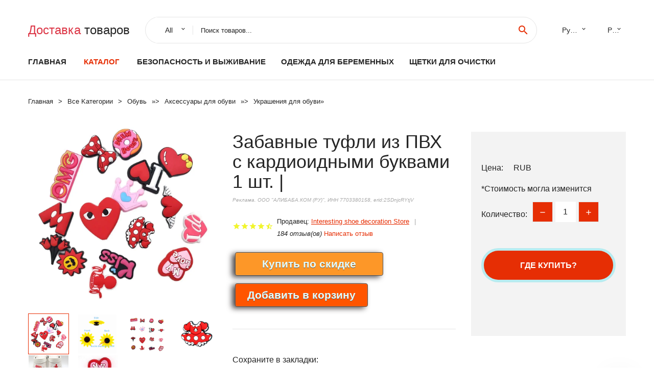

--- FILE ---
content_type: text/html; charset=utf-8
request_url: https://chinastock350.ru/aid_88815001005004393505623.html
body_size: 7674
content:
  
<!DOCTYPE html>
<html lang="ru">
  <head>
    <title>Забавные туфли из ПВХ с кардиоидными буквами 1 шт. |</title>
    <meta name="description" content="Отзывы и обзоры о Забавные туфли из ПВХ с кардиоидными буквами 1 шт. |- История изменения стоиомости. Цена -  Interesting shoe decoration Store">
    <meta name="keywords" content="заказать, цена, отзывы, купить, Забавные,туфли,из,ПВХ,с,кардиоидными,буквами,1,шт.,|, алиэкспресс, фото"/>
    <link rel="canonical" href="//chinastock350.ru/aid_88815001005004393505623.html"/>
    <meta property="og:url" content="//chinastock350.ru/aid_88815001005004393505623.html" />
    <meta property="og:title" content="Забавные туфли из ПВХ с кардиоидными буквами 1 шт. |" />
    <meta property="og:description" content="Отзывы и обзоры о Забавные туфли из ПВХ с кардиоидными буквами 1 шт. |- История изменения стоиомости. Цена -  Interesting shoe decoration Store" />
    <meta property="og:image" content="//ae04.alicdn.com/kf/S1e8ccc080ac34f2a8408c0cec667898dh.jpg" />
    <meta charset="utf-8">
    <meta name="viewport" content="width=device-width, height=device-height, initial-scale=1.0">
    <meta http-equiv="X-UA-Compatible" content="IE=edge">
    <link rel="icon" href="/favicon.ico" type="image/x-icon">
    <link rel="dns-prefetch" href="https://1lc.ru/"/>
    <link rel="preload" href="https://aliexshop.ru/alistyle/fonts/materialdesignicons-webfont.woff2?v=1.4.57" as="font" type="font/woff2" crossorigin>
    <link rel="preload" href="https://aliexshop.ru/alistyle/fonts/MaterialIcons-Regular.woff2" as="font" type="font/woff2" crossorigin>
    <link rel="preload" href="https://aliexshop.ru/alistyle/fonts/fontawesome-webfont.woff2?v=4.7.0" as="font" type="font/woff2" crossorigin>
    <link rel="stylesheet" href="https://aliexshop.ru/alistyle/css/bootstrap.css">
    <link rel="stylesheet" href="https://aliexshop.ru/alistyle/css/style.css">
    <link rel="stylesheet" href="https://aliexshop.ru/alistyle/css/fonts.css">
    <link type="text/css" rel="stylesheet" href="https://aliexshop.ru/shopurbano/css/button.css">
    <link rel="manifest" href="/manifest.json">
    <meta name="robots" content="noarchive"/>
    <meta name="msapplication-TileColor" content="#E62E04">
    <meta name="theme-color" content="#E62E04">
    <style>.ie-panel{display: none;background: #212121;padding: 10px 0;box-shadow: 3px 3px 5px 0 rgba(0,0,0,.3);clear: both;text-align:center;position: relative;z-index: 1;} html.ie-10 .ie-panel, html.lt-ie-10 .ie-panel {display: block;}</style>
    <meta name="google-play-app" content="app-id=com.searchgoods.lexnext">
    <meta name="referrer" content="strict-origin-when-cross-origin" />
    <script src="/startapp.js"></script> 
    </head>
<body>
  
 
    <!-- <div class="preloader"> 
         <div class="preloader-body"> 
        <div class="cssload-container">
          <div class="cssload-speeding-wheel"></div>
        </div>
       </div> 
     </div>-->
    <div class="aliexpress-page">
      <header class="section page-header">
        <!--RD Navbar-->
        <div class="rd-navbar-wrap">
          <nav class="rd-navbar rd-navbar-classic" data-layout="rd-navbar-fixed" data-sm-layout="rd-navbar-fixed" data-md-layout="rd-navbar-fixed" data-lg-layout="rd-navbar-fixed" data-xl-layout="rd-navbar-static" data-xxl-layout="rd-navbar-static" data-md-device-layout="rd-navbar-fixed" data-lg-device-layout="rd-navbar-fixed" data-xl-device-layout="rd-navbar-static" data-xxl-device-layout="rd-navbar-static" data-lg-stick-up-offset="84px" data-xl-stick-up-offset="84px" data-xxl-stick-up-offset="84px" data-lg-stick-up="true" data-xl-stick-up="true" data-xxl-stick-up="true">
            <div class="rd-navbar-collapse-toggle rd-navbar-fixed-element-1" data-rd-navbar-toggle=".rd-navbar-collapse"><span></span></div>
            <div class="rd-navbar-aside-outer">
              <div class="rd-navbar-aside">
                <!--RD Navbar Brand-->
                <div class="rd-navbar-brand">
             <strong style="color: #4d4d4d !important;">
	            <a class="h5" href="/"><span class="text-danger">Доставка </span><span>товаров</span></a>	          </strong>
                </div>
                <div class="rd-navbar-aside-box rd-navbar-collapse">
                  <!--RD Navbar Search-->
                   <div class="rd-navbar-search">
                    <form class="rd-search search-with-select" action="/" target="_blank" method="POST">
                      <select class="form-input" name="type" data-constraints="@Required">
                        <option>All</option>
                      </select>
                      <div class="form-wrap">
                        <label class="form-label" for="rd-navbar-search-form-input">Поиск товаров...</label>
                        <input class="rd-navbar-search-form-input form-input" id="rd-navbar-search-form-input" type="text" name="search-aliexpress">
                        <div class="rd-search-results-live" id="rd-search-results-live"></div>
                      </div>
                      <button class="rd-search-form-submit material-icons-search" type="submit"></button>
                    </form>
                  </div>
                  <ul class="rd-navbar-selects">
                    <li>
                      <select>
                        <option>Русский</option>
                        <option>English</option>
                        <option>Español</option>
                        <option>Français</option>
                      </select>
                    </li>
                    <li>
                      <select>
                        <option>Руб.</option>
                        <option>USD</option>
                        <option>EUR</option>
                      </select>
                    </li>
                  </ul>
                </div>
              </div>
            </div>
            <div class="rd-navbar-main-outer">
              <div class="rd-navbar-main">
                  <nav itemscope itemtype="http://www.schema.org/SiteNavigationElement">
                <div class="rd-navbar-nav-wrap">
                  <!--RD Navbar Brand-->
                  <div class="rd-navbar-brand">
                    <!--Brand--><strong style="color: #4d4d4d !important;">
	            <a class="h5" href="/"><span class="text-danger">Каталог </span><span>товаров</span></a>	          </strong>
                  </div>
                  <ul itemprop="about" itemscope="" itemtype="http://schema.org/ItemList" class="rd-navbar-nav">
                    <li  itemprop="name" class="rd-nav-item"><a class="rd-nav-link" href="/" itemprop="url">Главная</a>
                    </li>
 
                    <li  itemprop="name" class="rd-nav-item active"><a class="rd-nav-link" href="/all-wholesale-products.html" itemprop="url">Каталог</a>
                    </li>
                     
      <li itemprop="name" class="rd-nav-item"><a itemprop="url" class="rd-nav-link" href="/cat-best_goods/202059392.html">Безопасность и выживание</a>
      </li><li itemprop="name" class="rd-nav-item"><a itemprop="url" class="rd-nav-link" href="/cat-best_goods/202061471.html">Одежда для беременных</a>
      </li><li itemprop="name" class="rd-nav-item"><a itemprop="url" class="rd-nav-link" href="/cat-best_goods/202004663.html">Щетки для очистки</a>
      </li>
                  </ul>
                </div>
                </nav>
                <!--RD Navbar Panel-->
                <div class="rd-navbar-panel">
                  <!--RD Navbar Toggle-->
                  <button class="rd-navbar-toggle" data-rd-navbar-toggle=".rd-navbar-nav-wrap"><span></span></button>

                </div>
              </div>
            </div>
          </nav>
        </div>
      </header>
      

<!-- Breadcrumbs-->
      <section class="breadcrumbs">
        <div class="container">
          <ul class="breadcrumbs-path" itemscope itemtype="http://schema.org/BreadcrumbList">
            <li itemprop="itemListElement" itemscope itemtype="http://schema.org/ListItem"><a itemprop="item" href="/"><span itemprop="name">Главная</span></a><meta itemprop="position" content="0" /></li>
            <li itemprop="itemListElement" itemscope itemtype="http://schema.org/ListItem"><a itemprop="item" href="/all-wholesale-products.html"><span itemprop="name">Все Kатегории</span></a><meta itemprop="position" content="1" /></li>
            <li itemprop="itemListElement" itemscope itemtype="http://schema.org/ListItem"><a href="/cat-best_goods/20.html" title="Обувь" itemprop="item"><span itemprop="name">Обувь</span></a><meta itemprop="position" content="2"></li>  » <li itemprop="itemListElement" itemscope itemtype="http://schema.org/ListItem"><a href="/cat-best_goods/99.html" title="Аксессуары для обуви" itemprop="item"><span itemprop="name">Аксессуары для обуви</span></a><meta itemprop="position" content="3"></li>  » <li itemprop="itemListElement" itemscope itemtype="http://schema.org/ListItem"><a href="/cat-best_goods/322.html" title="Украшения для обуви" itemprop="item"><span itemprop="name">Украшения для обуви</span></a><meta itemprop="position" content="4"></li>  » 
          </ul>
        </div>
      </section>
  <!-- Single Product-->
      <section class="section product-single-section bg-default" itemscope itemtype="http://schema.org/Product">
        <div class="container">
          <div class="row row-30 align-items-xl-center">
            <div class="col-xl-4 col-lg-5 col-md-8" itemscope itemtype="http://schema.org/ImageObject"> 
              <!-- Slick Carousel-->
              <div class="slick-slider carousel-parent" data-loop="false" data-dots="false" data-swipe="true" data-items="1" data-child="#child-carousel" data-for="#child-carousel" >
                <div class="item"><a title="Забавные туфли из ПВХ с кардиоидными буквами 1 шт. |" onclick="window.open('/image-zoom-1005004393505623')" target="_blank" rel="nofollow" class="ui-image-viewer-thumb-frame"><img itemprop="contentUrl" src="//ae04.alicdn.com/kf/S1e8ccc080ac34f2a8408c0cec667898dh.jpg" alt="Забавные туфли из ПВХ с кардиоидными буквами 1 шт. |" width="510" height="523"/></a>
                </div>
                <div class="item"><img src="//ae04.alicdn.com/kf/S1e8ccc080ac34f2a8408c0cec667898dh.jpg" alt="Забавные туфли из ПВХ с кардиоидными буквами 1 шт. |" width="510" height="523" itemprop="image"/></div><div class="item"><img src="//ae04.alicdn.com/kf/Sa56cd1f8e4a4426ea768e366481cf1687.png" alt="Забавные туфли из ПВХ с кардиоидными буквами 1 шт. |" width="510" height="523" itemprop="image"/></div><div class="item"><img src="//ae04.alicdn.com/kf/Sce759165b2a84d7fbdd6216f84c0e740y.jpg" alt="Забавные туфли из ПВХ с кардиоидными буквами 1 шт. |" width="510" height="523" itemprop="image"/></div><div class="item"><img src="//ae04.alicdn.com/kf/Sb05feebb19fe490dab3df64b6bd491a1E.jpg" alt="Забавные туфли из ПВХ с кардиоидными буквами 1 шт. |" width="510" height="523" itemprop="image"/></div><div class="item"><img src="//ae04.alicdn.com/kf/Sc93f44d703bc4d65b1285bf8d03b346aI.jpg" alt="Забавные туфли из ПВХ с кардиоидными буквами 1 шт. |" width="510" height="523" itemprop="image"/></div><div class="item"><img src="//ae04.alicdn.com/kf/S79fa01dbac354e41bf5475b0aa11e4636.jpg" alt="Забавные туфли из ПВХ с кардиоидными буквами 1 шт. |" width="510" height="523" itemprop="image"/></div>
             </div>
                
                <div class="slick-slider carousel-child" id="child-carousel" data-for=".carousel-parent" data-loop="false" data-dots="false" data-swipe="true" data-items="4" data-sm-items="4" data-md-items="4" data-lg-items="4" data-xl-items="4" data-xxl-items="4">
                <div class="item"><img src="//ae04.alicdn.com/kf/S1e8ccc080ac34f2a8408c0cec667898dh.jpg" alt="Забавные туфли из ПВХ с кардиоидными буквами 1 шт. |" width="510" height="523" itemprop="image"/></div><div class="item"><img src="//ae04.alicdn.com/kf/Sa56cd1f8e4a4426ea768e366481cf1687.png" alt="Забавные туфли из ПВХ с кардиоидными буквами 1 шт. |" width="510" height="523" itemprop="image"/></div><div class="item"><img src="//ae04.alicdn.com/kf/Sce759165b2a84d7fbdd6216f84c0e740y.jpg" alt="Забавные туфли из ПВХ с кардиоидными буквами 1 шт. |" width="510" height="523" itemprop="image"/></div><div class="item"><img src="//ae04.alicdn.com/kf/Sb05feebb19fe490dab3df64b6bd491a1E.jpg" alt="Забавные туфли из ПВХ с кардиоидными буквами 1 шт. |" width="510" height="523" itemprop="image"/></div><div class="item"><img src="//ae04.alicdn.com/kf/Sc93f44d703bc4d65b1285bf8d03b346aI.jpg" alt="Забавные туфли из ПВХ с кардиоидными буквами 1 шт. |" width="510" height="523" itemprop="image"/></div><div class="item"><img src="//ae04.alicdn.com/kf/S79fa01dbac354e41bf5475b0aa11e4636.jpg" alt="Забавные туфли из ПВХ с кардиоидными буквами 1 шт. |" width="510" height="523" itemprop="image"/></div>
                </div>    
            </div>
            <div class="col-xl-8 col-lg-7" itemprop="offers" itemscope itemtype="http://schema.org/Offer"> 
              <div class="row row-30"> 
                <div class="col-xl-7 col-lg-12 col-md-6"> 
                  <h1 itemprop="name" class="h4 product-single-title">Забавные туфли из ПВХ с кардиоидными буквами 1 шт. |</h1>
                  <span class="erid"></span>
                  <div class="product-rating-wrap">
                    <ul class="product-rating">
                      <li>
                        <div class="icon product-rating-icon material-icons-star"></div>
                      </li>
                      <li>
                        <div class="icon product-rating-icon material-icons-star"></div>
                      </li>
                      <li>
                        <div class="icon product-rating-icon material-icons-star"></div>
                      </li>
                      <li>
                        <div class="icon product-rating-icon material-icons-star"></div>
                      </li>
                      <li>
                        <div class="icon product-rating-icon material-icons-star_half"></div>
                      </li>
                    </ul>
                    <ul class="product-rating-list">
                      <li>Продавец: <u><a href="/page_sellersinfo-Interesting+shoe+decoration+Store">Interesting shoe decoration Store</a></u> </li>
                      <li><i>184 отзыв(ов)</i> <a href="#comm">Написать отзыв</a></li>
                    </ul>
                  </div>
  
                  <div class="product-single-size-wrap">
                  <span idx="1005004393505623" title="Купить"></span>
                  </div>
                  
                  <div class="product-single-share"> 
                    <hr />
                    <a class="new" href=""></a>
                    <br />
                    <div id="888"></div>
                    <script type="text/javascript" src="https://vk.com/js/api/openapi.js?162"></script>
                    <div id="vk_subscribe"></div>
                    <script type="text/javascript">
                    VK.Widgets.Subscribe("vk_subscribe", {soft: 1}, -129528158);
                    </script>
                    <p>Сохраните в закладки:</p> 
 
                    <ul class="product-single-share-list">
                     <div class="ya-share2" data-services="collections,vkontakte,facebook,odnoklassniki,moimir,twitter,whatsapp,skype,telegram" ></div>
                    </ul> </div>
                </div>
                <div class="col-xl-5 col-lg-12 col-md-6">
                  <div class="product-single-cart-box">
                    <div class="product-single-cart-pricing"><span>Цена:</span><span class="h4 product-single-cart-price" itemprop="price"></span><span itemprop="priceCurrency">RUB</span></div>
                    <div class="product-single-cart-saving"><span>*Стоимость могла изменится</span></div>
                    <div class="product-single-cart-quantity">
                      <p>Количество:</p>
                      <div class="stepper-modern">
                        <input type="number" data-zeros="true" value="1" min="1" max="100">
                      </div>
                    </div>
                    <span idv="1005004393505623" title="Заказать"></span>
                     
                   <ul class="product-single-cart-list">

                    </ul><br />
                     <a class="newuser" href=""></a>
                  </div>
                </div>
              </div>
            </div>
          </div>
          <script type="application/ld+json">
  [{"@context": "https://schema.org/",
  "@type": "Product",
  "name": "Забавные туфли из ПВХ с кардиоидными буквами 1 шт. |",
  "image": "//ae04.alicdn.com/kf/S1e8ccc080ac34f2a8408c0cec667898dh.jpg",
  "brand": "Interesting shoe decoration Store",
    "offers": {
    "@type": "Offer",
    "availability": "https://schema.org/InStock",
    "priceCurrency": "RUB",
    "price": "",
    "url":"//chinastock350.ru/aid_88815001005004393505623.html"
  },
  "review":[  ]}
     ]
</script>
          <a class="review" href="#"></a>
           <!-- We Recommended-->
     <section class="section section-md bg-default">
        <div class="container">
          <div class="text-center">
            <p class="h4">Новое поступление</p>
          </div>
          <!-- Owl Carousel-->
          <div class="owl-carousel" data-items="1" data-sm-items="2" data-md-items="3" data-xl-items="5" data-xxl-items="6" data-margin="30" data-xxl-margin="40" data-mouse-drag="false" data-loop="false" data-autoplay="false" data-owl="{&quot;dots&quot;:true}">
          <article class="product-classic">
              <div class="product-classic-head">
                <a href="/aid_88815001005004467371066.html"><figure class="product-classic-figure"><img class="lazy" data-src="//ae04.alicdn.com/kf/S6c9656c13b6e4553a5776daa07cb5c0cc.jpg" alt="Пряжка для обуви из ПВХ с изображением Микки и Минни Маус 1 шт. |" width="174" height="199"/>
                </figure></a>
              </div>
              <div class="product-classic-body">
                <h4 style="font-size:1.1em;">Пряжка для обуви из ПВХ с изображением Микки и Минни Маус 1 шт. |</h4>
                <div class="product-classic-pricing">
                  <div class="product-classic-price"></div>
                </div>
              </div>
            </article>
            <article class="product-classic">
              <div class="product-classic-head">
                <a href="/aid_88815001005004679575137.html"><figure class="product-classic-figure"><img class="lazy" data-src="//ae04.alicdn.com/kf/S3bd05247cbf3459f8789b14aad0ad3d4D.jpg" alt="Женские осенне-зимние теплые носки Ретро арт чулки для Ван Гога Фреска всемирно" width="174" height="199"/>
                </figure></a>
              </div>
              <div class="product-classic-body">
                <h4 style="font-size:1.1em;">Женские осенне-зимние теплые носки Ретро арт чулки для Ван Гога Фреска всемирно</h4>
                <div class="product-classic-pricing">
                  <div class="product-classic-price">196.88</div>
                </div>
              </div>
            </article>
            <article class="product-classic">
              <div class="product-classic-head">
                <a href="/aid_88815001005001692870909.html"><figure class="product-classic-figure"><img class="lazy" data-src="//ae04.alicdn.com/kf/S662af1281e9b4675b98a7251b6827084W.jpg" alt="2 шт. металлические шнурки для обуви без завязывания |" width="174" height="199"/>
                </figure></a>
              </div>
              <div class="product-classic-body">
                <h4 style="font-size:1.1em;">2 шт. металлические шнурки для обуви без завязывания |</h4>
                <div class="product-classic-pricing">
                  <div class="product-classic-price">75.25</div>
                </div>
              </div>
            </article>
            <article class="product-classic">
              <div class="product-classic-head">
                <a href="/aid_88815001005004555769575.html"><figure class="product-classic-figure"><img class="lazy" data-src="//ae04.alicdn.com/kf/S2189d7af28dc4f099edd8f70c539aa64w.jpg" alt="Розничная продажа украшения для обуви из мультфильма Disney ПВХ Микки-Пух Ститч" width="174" height="199"/>
                </figure></a>
              </div>
              <div class="product-classic-body">
                <h4 style="font-size:1.1em;">Розничная продажа украшения для обуви из мультфильма Disney ПВХ Микки-Пух Ститч</h4>
                <div class="product-classic-pricing">
                  <div class="product-classic-price"></div>
                </div>
              </div>
            </article>
            <article class="product-classic">
              <div class="product-classic-head">
                <a href="/aid_88815001005004852728058.html"><figure class="product-classic-figure"><img class="lazy" data-src="//ae04.alicdn.com/kf/Sd47c008f283340a4ab76469f7065276dl.jpg" alt="Пушистая кукольная обувь кружевные подвески для кроссовок модные милые" width="174" height="199"/>
                </figure></a>
              </div>
              <div class="product-classic-body">
                <h4 style="font-size:1.1em;">Пушистая кукольная обувь кружевные подвески для кроссовок модные милые</h4>
                <div class="product-classic-pricing">
                  <div class="product-classic-price">366</div>
                </div>
              </div>
            </article>
            <article class="product-classic">
              <div class="product-classic-head">
                <a href="/aid_88815001005004209622084.html"><figure class="product-classic-figure"><img class="lazy" data-src="//ae04.alicdn.com/kf/Sb2a88b75c6ec4b589956ac7aaca9df49T.jpg" alt="1 шт. подвеска для обуви из ПВХ |" width="174" height="199"/>
                </figure></a>
              </div>
              <div class="product-classic-body">
                <h4 style="font-size:1.1em;">1 шт. подвеска для обуви из ПВХ |</h4>
                <div class="product-classic-pricing">
                  <div class="product-classic-price"></div>
                </div>
              </div>
            </article>
            <article class="product-classic">
              <div class="product-classic-head">
                <a href="/aid_888150032957130231.html"><figure class="product-classic-figure"><img class="lazy" data-src="//ae04.alicdn.com/kf/H3740fb712400402b967c06091fffd79eY.jpg" alt="Украшения для обуви Croc JIBZ/браслеты в ассортименте |" width="174" height="199"/>
                </figure></a>
              </div>
              <div class="product-classic-body">
                <h4 style="font-size:1.1em;">Украшения для обуви Croc JIBZ/браслеты в ассортименте |</h4>
                <div class="product-classic-pricing">
                  <div class="product-classic-price">88 ₽</div>
                </div>
              </div>
            </article>
            <article class="product-classic">
              <div class="product-classic-head">
                <a href="/aid_88815001005003130609053.html"><figure class="product-classic-figure"><img class="lazy" data-src="//ae04.alicdn.com/kf/Sbeaf9cf5157043cc83a89cc914d27c80k.jpg" alt="1 шт. украшения для обуви в виде животных |" width="174" height="199"/>
                </figure></a>
              </div>
              <div class="product-classic-body">
                <h4 style="font-size:1.1em;">1 шт. украшения для обуви в виде животных |</h4>
                <div class="product-classic-pricing">
                  <div class="product-classic-price">142</div>
                </div>
              </div>
            </article>
            </div>
        </div>
      </section>
       
<div style="float: left; margin-right: 20px;">
    <img src="https://st.aestatic.net/store/z8ujjq083Tp2RtG8BURUUKwYGqO99ShXKZ.png" alt="Interesting shoe decoration Store" title="Логотип продавца">
</div>
<div>
    <h3>Interesting shoe decoration Store</h3>
    <p>Магазина Interesting shoe decoration Store работает с 11.06.2022. его рейтинг составлет <b>97.96</b> баллов из 100.
     В избранное добавили 64 покупателя.
    Средний рейтинг торваров продавца 4.9  в продаже представленно <i>0</i> наименований товаров, успешно доставлено 97 заказов. <u>98</u> покупателей оставили <a href="/page_sellersinfo-Interesting+shoe+decoration+Store">отзывы о продавце</a>.</p>
    
</div>

 <div class="product-single-overview">
            <p class="h4">Характеристики</p>
            <div itemprop="name"><h3>Забавные туфли из ПВХ с кардиоидными буквами 1 шт. |</h3></div>

  <h4>История изменения цены</h4><p>*Текущая стоимость  уже могла изменится. Что бы узнать актуальную цену и проверить наличие товара, нажмите "Добавить в корзину"</p>
<script src="https://lyvi.ru/js/highcharts.js"></script>
<!--<script src="https://lyvi.ru/js/highcharts-3d.js"></script>-->
<script src="https://lyvi.ru/js/exporting.js"></script>

<div id="container" class="chart_wrap"></div>

<script type="text/javascript">
// Set up the chart
var chart = new Highcharts.Chart({
    chart: {
        renderTo: 'container',
        type: 'column',
        options3d: {
            enabled: true,
            alpha: 15,
            beta: 15,
            depth: 50,
            viewDistance: 25
        }
    },
    title: {
        text: 'История изменения цен'
    },
    subtitle: {
        text: '*по данным из открытых источников'
    },
    plotOptions: {
        column: {
            depth: 50
        }
    },
    series: [{
        data: [0,0,0,0,0,0,0,0,0,]
    }]
});

function showValues() {
    $('#alpha-value').html(chart.options.chart.options3d.alpha);
    $('#beta-value').html(chart.options.chart.options3d.beta);
    $('#depth-value').html(chart.options.chart.options3d.depth);
}

// Activate the sliders
$('#sliders input').on('input change', function () {
    chart.options.chart.options3d[this.id] = parseFloat(this.value);
    showValues();
    chart.redraw(false);
});

showValues();
</script><div class="table-custom-responsive">
            <table class="table-custom table-custom-striped table-custom-primary">
               <thead>
                <tr>
                  <th>Месяц</th>
                  <th>Минимальная цена</th>
                  <th>Макс. стоимость</th>
                  <th>Цена</th>
                </tr>
              </thead>
                    <tbody><tr>
                   <td>Dec-26-2025</td>
                   <td>0.28 руб.</td>
                   <td>0.9 руб.</td>
                   <td>0 руб.</td>
                   </tr>
                   <tr>
                   <td>Nov-26-2025</td>
                   <td>0.12 руб.</td>
                   <td>0.79 руб.</td>
                   <td>0 руб.</td>
                   </tr>
                   <tr>
                   <td>Oct-26-2025</td>
                   <td>0.79 руб.</td>
                   <td>0.97 руб.</td>
                   <td>0 руб.</td>
                   </tr>
                   <tr>
                   <td>Sep-26-2025</td>
                   <td>0.57 руб.</td>
                   <td>0.73 руб.</td>
                   <td>0 руб.</td>
                   </tr>
                   <tr>
                   <td>Aug-26-2025</td>
                   <td>0.55 руб.</td>
                   <td>0.40 руб.</td>
                   <td>0 руб.</td>
                   </tr>
                   <tr>
                   <td>Jul-26-2025</td>
                   <td>0.47 руб.</td>
                   <td>0.70 руб.</td>
                   <td>0 руб.</td>
                   </tr>
                   <tr>
                   <td>Jun-26-2025</td>
                   <td>0.82 руб.</td>
                   <td>0.10 руб.</td>
                   <td>0 руб.</td>
                   </tr>
                   <tr>
                   <td>May-26-2025</td>
                   <td>0.86 руб.</td>
                   <td>0.75 руб.</td>
                   <td>0 руб.</td>
                   </tr>
                   <tr>
                   <td>Apr-26-2025</td>
                   <td>0.90 руб.</td>
                   <td>0.14 руб.</td>
                   <td>0 руб.</td>
                   </tr>
                    </tbody>
 </table>
</div>
  
               <p class="h5">Описание товара</p>
               
              <div itemprop="description"><center><p><img src="https://ae04.alicdn.com/kf/S1e8ccc080ac34f2a8408c0cec667898dh.jpg" alt="Забавные туфли из ПВХ с кардиоидными буквами 1 шт. |"/><img src="https://ae04.alicdn.com/kf/Sa56cd1f8e4a4426ea768e366481cf1687.png" alt="Забавные туфли из ПВХ с кардиоидными буквами 1 шт. |"/><img src="https://ae04.alicdn.com/kf/Sce759165b2a84d7fbdd6216f84c0e740y.jpg" alt="Забавные туфли из ПВХ с кардиоидными буквами 1 шт. |"/><img src="https://ae04.alicdn.com/kf/Sb05feebb19fe490dab3df64b6bd491a1E.jpg" alt="Забавные туфли из ПВХ с кардиоидными буквами 1 шт. |"/><img src="https://ae04.alicdn.com/kf/Sc93f44d703bc4d65b1285bf8d03b346aI.jpg" alt="Забавные туфли из ПВХ с кардиоидными буквами 1 шт. |"/><img src="https://ae04.alicdn.com/kf/S79fa01dbac354e41bf5475b0aa11e4636.jpg" alt="Забавные туфли из ПВХ с кардиоидными буквами 1 шт. |"/></center> <hr /><p></p></div>
            </section> 
            <a class="review" href="#"></a>
             <a name="comm"></a>
         <div class="container">
          <div class="row row-30 align-items-xl-center">
            <div class="col-xl-4 col-lg-5 col-md-8">
  
     <script src="https://ajax.googleapis.com/ajax/libs/jquery/3.1.0/jquery.min.js"></script> </div></div></div><hr /> 

 <div class="container">
  <p>Смотрите так же другие товары: </p>
          <ul class="breadcrumbs-path" >
             
            <li itemprop="itemListElement" itemscope itemtype="http://schema.org/ListItem"><a href="/cat-best_goods/20.html" title="Обувь" itemprop="item"><span itemprop="name">Обувь</span></a><meta itemprop="position" content="2"></li>  » <li itemprop="itemListElement" itemscope itemtype="http://schema.org/ListItem"><a href="/cat-best_goods/99.html" title="Аксессуары для обуви" itemprop="item"><span itemprop="name">Аксессуары для обуви</span></a><meta itemprop="position" content="3"></li>  » <li itemprop="itemListElement" itemscope itemtype="http://schema.org/ListItem"><a href="/cat-best_goods/322.html" title="Украшения для обуви" itemprop="item"><span itemprop="name">Украшения для обуви</span></a><meta itemprop="position" content="4"></li>  » 
          </ul>
        </div>
        
  <footer class="section footer">
        <div class="footer-aside bg-primary">
          <div class="container">
            <div class="row row-40 align-items-center">
              <div class="col-xl-4 text-center text-xl-left">
                <p class="h4"><a href="/">chinastock350.ru</a></p>
                 Проверка рейтинга продацов, отзывы покупателей и обзоры товаров. *Сайт chinastock350.ru НЕ является интернет-магазином, данная витрина всего лишь содержит ссылки на <strong>официальный сайт Aliexpress</strong> | 2026              </div>
              <div class="col-xxl-5 col-xl-4 col-lg-6">
                 <a href="/catxxxx.xml" rel="nofollow">Карта сайта</a>
                <div id="results"></div>
              </div>
              <div class="col-xxl-3 col-xl-4 col-lg-6">
                <ul class="list-social">
                  <li><a class="icon link-social fa fa-facebook-f" href="#"></a></li>
                  <li><a class="icon link-social fa fa-twitter" href="#"></a></li>
                  <li><a class="icon link-social fa fa-youtube" href="#"></a></li>
                  <li><a class="icon link-social fa fa-linkedin" href="#"></a></li>
                  <li><a class="icon link-social fa fa-google-plus" href="#"></a></li>
                </ul>
              </div>
            </div>
             <br /><br /><br />
                    </div>

        </div>

      </footer>
    </div>
    <div class="snackbars" id="form-output-global"></div>
     </body>
     
    <script src="//aliexshop.ru/alistyle/js/core.min.js"></script> 
    <script src="//aliexshop.ru/alistyle/js/allcart-777.js"></script> 
    <script async defer src="//aliexshop.ru/alistyle/js/script.js"></script>
    <script async defer src="//yastatic.net/es5-shims/0.0.2/es5-shims.min.js"></script>
    <script async defer src="//yastatic.net/share2/share.js"></script>
    <script async defer data-pin-hover="true" src="//assets.pinterest.com/js/pinit.js"></script>
    <script type="text/javascript">
    document.addEventListener("DOMContentLoaded", function() {
  var lazyloadImages;    

  if ("IntersectionObserver" in window) {
    lazyloadImages = document.querySelectorAll(".lazy");
    var imageObserver = new IntersectionObserver(function(entries, observer) {
      entries.forEach(function(entry) {
        if (entry.isIntersecting) {
          var image = entry.target;
          image.src = image.dataset.src;
          image.classList.remove("lazy");
          imageObserver.unobserve(image);
        }
      });
    });

    lazyloadImages.forEach(function(image) {
      imageObserver.observe(image);
    });
  } else {  
    var lazyloadThrottleTimeout;
    lazyloadImages = document.querySelectorAll(".lazy");
    
    function lazyload () {
      if(lazyloadThrottleTimeout) {
        clearTimeout(lazyloadThrottleTimeout);
      }    

      lazyloadThrottleTimeout = setTimeout(function() {
        var scrollTop = window.pageYOffset;
        lazyloadImages.forEach(function(img) {
            if(img.offsetTop < (window.innerHeight + scrollTop)) {
              img.src = img.dataset.src;
              img.classList.remove('lazy');
            }
        });
        if(lazyloadImages.length == 0) { 
          document.removeEventListener("scroll", lazyload);
          window.removeEventListener("resize", lazyload);
          window.removeEventListener("orientationChange", lazyload);
        }
      }, 20);
    }

    document.addEventListener("scroll", lazyload);
    window.addEventListener("resize", lazyload);
    window.addEventListener("orientationChange", lazyload);
  }
})
</script>
 
<script>
new Image().src = "//counter.yadro.ru/hit?r"+
escape(document.referrer)+((typeof(screen)=="undefined")?"":
";s"+screen.width+"*"+screen.height+"*"+(screen.colorDepth?
screen.colorDepth:screen.pixelDepth))+";u"+escape(document.URL)+
";h"+escape(document.title.substring(0,150))+
";"+Math.random();</script>
 
 
</html>
